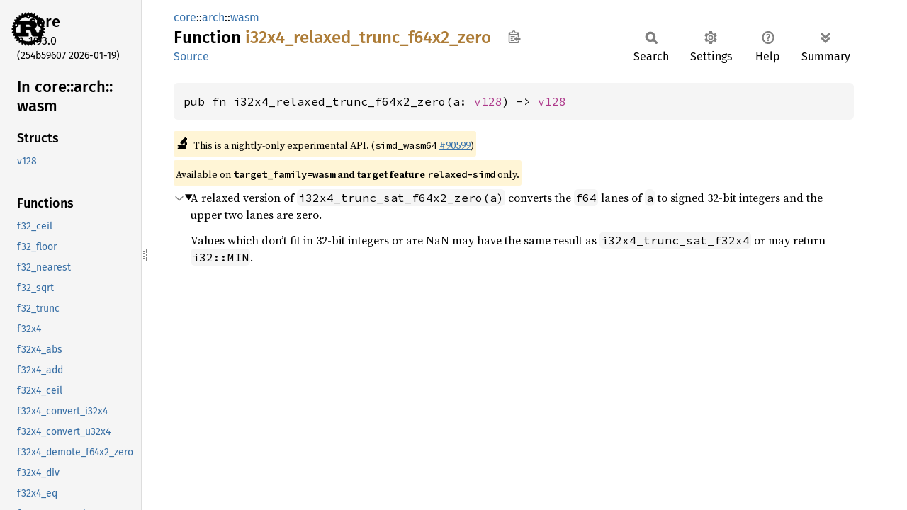

--- FILE ---
content_type: text/html
request_url: https://doc.rust-lang.org/core/arch/wasm/fn.i32x4_relaxed_trunc_f64x2_zero.html
body_size: 1767
content:
<!DOCTYPE html><html lang="en"><head><meta charset="utf-8"><meta name="viewport" content="width=device-width, initial-scale=1.0"><meta name="generator" content="rustdoc"><meta name="description" content="A relaxed version of `i32x4_trunc_sat_f64x2_zero(a)` converts the `f64` lanes of `a` to signed 32-bit integers and the upper two lanes are zero."><title>i32x4_relaxed_trunc_f64x2_zero in core::arch::wasm - Rust</title><script>if(window.location.protocol!=="file:")document.head.insertAdjacentHTML("beforeend","SourceSerif4-Regular-6b053e98.ttf.woff2,FiraSans-Italic-81dc35de.woff2,FiraSans-Regular-0fe48ade.woff2,FiraSans-MediumItalic-ccf7e434.woff2,FiraSans-Medium-e1aa3f0a.woff2,SourceCodePro-Regular-8badfe75.ttf.woff2,SourceCodePro-Semibold-aa29a496.ttf.woff2".split(",").map(f=>`<link rel="preload" as="font" type="font/woff2"href="../../../static.files/${f}">`).join(""))</script><link rel="stylesheet" href="../../../static.files/normalize-9960930a.css"><link rel="stylesheet" href="../../../static.files/rustdoc-ca0dd0c4.css"><meta name="rustdoc-vars" data-root-path="../../../" data-static-root-path="../../../static.files/" data-current-crate="core" data-themes="" data-resource-suffix="1.93.0" data-rustdoc-version="1.93.0 (254b59607 2026-01-19)" data-channel="1.93.0" data-search-js="search-9e2438ea.js" data-stringdex-js="stringdex-a3946164.js" data-settings-js="settings-c38705f0.js" ><script src="../../../static.files/storage-e2aeef58.js"></script><script defer src="sidebar-items1.93.0.js"></script><script defer src="../../../static.files/main-a410ff4d.js"></script><noscript><link rel="stylesheet" href="../../../static.files/noscript-263c88ec.css"></noscript><link rel="alternate icon" type="image/png" href="../../../static.files/favicon-32x32-eab170b8.png"><link rel="icon" type="image/svg+xml" href="../../../static.files/favicon-044be391.svg"></head><body class="rustdoc fn"><!--[if lte IE 11]><div class="warning">This old browser is unsupported and will most likely display funky things.</div><![endif]--><rustdoc-topbar><h2><a href="#">i32x4_relaxed_trunc_f64x2_zero</a></h2></rustdoc-topbar><nav class="sidebar"><div class="sidebar-crate"><a class="logo-container" href="../../../core/index.html"><img class="rust-logo" src="../../../static.files/rust-logo-9a9549ea.svg" alt="logo"></a><h2><a href="../../../core/index.html">core</a><span class="version">1.93.0</span></h2></div><div class="version">(254b59607	2026-01-19)</div><div class="sidebar-elems"><div id="rustdoc-modnav"><h2><a href="index.html">In core::<wbr>arch::<wbr>wasm</a></h2></div></div></nav><div class="sidebar-resizer" title="Drag to resize sidebar"></div><main><div class="width-limiter"><section id="main-content" class="content"><div class="main-heading"><div class="rustdoc-breadcrumbs"><a href="../../index.html">core</a>::<wbr><a href="../index.html">arch</a>::<wbr><a href="index.html">wasm</a></div><h1>Function <span class="fn">i32x4_<wbr>relaxed_<wbr>trunc_<wbr>f64x2_<wbr>zero</span>&nbsp;<button id="copy-path" title="Copy item path to clipboard">Copy item path</button></h1><rustdoc-toolbar></rustdoc-toolbar><span class="sub-heading"><a class="src" href="../../../src/core/stdarch/crates/core_arch/src/wasm32/relaxed_simd.rs.html#117-119">Source</a> </span></div><pre class="rust item-decl"><code>pub fn i32x4_relaxed_trunc_f64x2_zero(a: <a class="struct" href="../wasm32/struct.v128.html" title="struct core::arch::wasm32::v128">v128</a>) -&gt; <a class="struct" href="../wasm32/struct.v128.html" title="struct core::arch::wasm32::v128">v128</a></code></pre><span class="item-info"><div class="stab unstable"><span class="emoji">🔬</span><span>This is a nightly-only experimental API. (<code>simd_wasm64</code>&nbsp;<a href="https://github.com/rust-lang/rust/issues/90599">#90599</a>)</span></div><div class="stab portability">Available on <strong><code>target_family=wasm</code> and target feature <code>relaxed-simd</code></strong> only.</div></span><details class="toggle top-doc" open><summary class="hideme"><span>Expand description</span></summary><div class="docblock"><p>A relaxed version of <code>i32x4_trunc_sat_f64x2_zero(a)</code> converts the <code>f64</code>
lanes of <code>a</code> to signed 32-bit integers and the upper two lanes are zero.</p>
<p>Values which don’t fit in 32-bit integers or are NaN may have the same
result as <code>i32x4_trunc_sat_f32x4</code> or may return <code>i32::MIN</code>.</p>
</div></details></section></div></main></body></html>